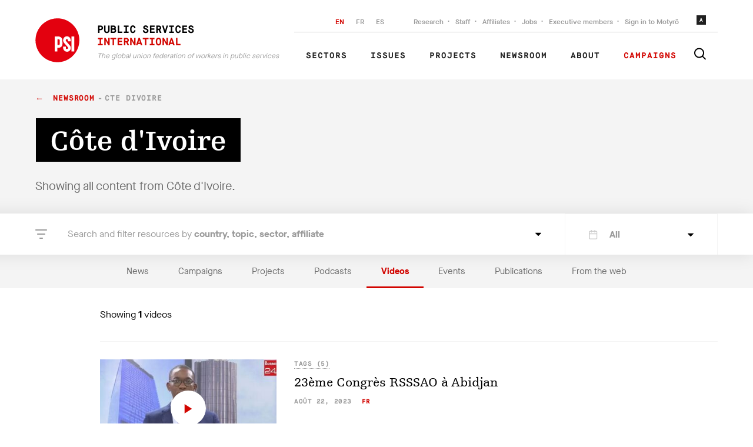

--- FILE ---
content_type: application/javascript; charset=UTF-8
request_url: https://publicservices.international/_nuxt/2ae0891.js
body_size: 3343
content:
(window.webpackJsonp=window.webpackJsonp||[]).push([[22],{465:function(t,e,n){"use strict";n(26),n(16),n(9),n(7),n(15),n(51),n(40),n(84),n(34),n(36);var r=n(8),c=n(17);function o(object,t){var e=Object.keys(object);if(Object.getOwnPropertySymbols){var n=Object.getOwnPropertySymbols(object);t&&(n=n.filter((function(t){return Object.getOwnPropertyDescriptor(object,t).enumerable}))),e.push.apply(e,n)}return e}function l(t){for(var i=1;i<arguments.length;i++){var source=null!=arguments[i]?arguments[i]:{};i%2?o(Object(source),!0).forEach((function(e){Object(r.a)(t,e,source[e])})):Object.getOwnPropertyDescriptors?Object.defineProperties(t,Object.getOwnPropertyDescriptors(source)):o(Object(source)).forEach((function(e){Object.defineProperty(t,e,Object.getOwnPropertyDescriptor(source,e))}))}return t}var _={computed:l(l({},Object(c.b)({item:"post/post",lang:"settings/lang",navigations:"settings/navigations",getStringTranslation:"settings/getStringTranslation"})),{},{isPage:function(){return this.$route.path.includes("/page/")},breadcrumbs:function(){var path=this.$route.path;return"/"===path.substr(-1)&&(path=path.substr(0,path.length-1)),(path=path.substr(1).split("/")).length>2&&path.pop(),this.isPage&&(path.splice(path.indexOf("page"),1),path.splice(path.indexOf("resources"),1)),path}}),methods:{joinURL:function(t,e){var n=null,r={},path="/".concat(this.breadcrumbs.slice(0,e+1).join("/"));return this.$route.query.id&&(n=this.$route.query.id),this.$route.query.search&&(r.search=JSON.parse(this.$route.query.search)),this.isPage&&(path="/resources/page".concat(path),this.item.parent&&(n=this.item.parent.id)),this.$route.path.includes("/affiliate/")&&(path="/affiliates/",r.id&&delete r.id),this.$route.path.includes("/affiliates/")&&(path="/affiliates/",r.search&&r.search.first_letter&&(r.search.first_letter=null)),this.$route.path.includes("/tag/")&&(path="/resources/"),r.search=JSON.stringify(r.search),n&&(r.id=n),{path:path,query:r}},label:function(t,e){return 0===e&&(t=t.replace("resources","newsroom")),"tag"===t&&(t=t.replace("tag","newsroom")),t=t.replace(/\-/g," "),this.getStringTranslation(t)||t}}},v=n(3),component=Object(v.a)(_,(function(){var t=this,e=t.$createElement,n=t._self._c||e;return t.breadcrumbs.length>0?n("ul",{staticClass:"breadcrumbs"},[t._l(t.breadcrumbs,(function(link,e){return[n("li",{key:link.id},[e+1===t.breadcrumbs.length?n("span",[t._v(t._s(t.label(link,e)))]):n("nuxt-link",{attrs:{to:t.joinURL(link,e)}},[t._v("\n        "+t._s(t.label(link,e))+"\n      ")])],1)]}))],2):t._e()}),[],!1,null,null,null);e.a=component.exports},466:function(t,e,n){"use strict";var r=n(57),c={methods:{countResource:function(t){var e=this,sub=arguments.length>1&&void 0!==arguments[1]?arguments[1]:"all",n=0;return t.forEach((function(t){e.count&&e.count[t]?"object"!==Object(r.a)(e.count[t])?n+=e.count[t]:n+=e.count[t][sub]:e.count&&e.count.length>0&&(n+=e.count[0])})),n}}};e.a=c},467:function(t,e,n){"use strict";n(26),n(16),n(9),n(7),n(15),n(32);var r=n(4),c=(n(244),n(40),n(8)),o=n(17);function l(object,t){var e=Object.keys(object);if(Object.getOwnPropertySymbols){var n=Object.getOwnPropertySymbols(object);t&&(n=n.filter((function(t){return Object.getOwnPropertyDescriptor(object,t).enumerable}))),e.push.apply(e,n)}return e}function _(t){for(var i=1;i<arguments.length;i++){var source=null!=arguments[i]?arguments[i]:{};i%2?l(Object(source),!0).forEach((function(e){Object(c.a)(t,e,source[e])})):Object.getOwnPropertyDescriptors?Object.defineProperties(t,Object.getOwnPropertyDescriptors(source)):l(Object(source)).forEach((function(e){Object.defineProperty(t,e,Object.getOwnPropertyDescriptor(source,e))}))}return t}var v={mixins:[n(466).a],props:{types:{type:Array,default:function(){return[]}},status:{type:String,default:"all"},counts:{type:[Array,Object],default:function(){return[]}}},computed:_(_({},Object(o.b)({search:"search/search",authors:"author/authors",getStringTranslation:"settings/getStringTranslation"})),{},{count:function(){return this.counts},offset:function(){return this.search.offset},limit:function(){return this.search.limit},sum:function(){var t=Math.round(Math.ceil(this.countResource(this.types,this.status)/this.limit));return Array.apply(null,{length:t}).map(Number.call,Number)},curPage:function(){return this.offset/this.limit+1},pages:function(){var t=this.sum.slice(2,6);return this.sum.length>5&&this.curPage>=5&&this.curPage<this.sum.length-3&&(t=this.sum.slice(this.curPage-3,this.curPage+3+1)),this.sum.length>5&&this.curPage>=this.sum.length-3&&(t=this.sum.slice(this.sum.length-5,this.sum.length)),t}}),methods:{paginate:function(t){var e=this;return Object(r.a)(regeneratorRuntime.mark((function n(){var r;return regeneratorRuntime.wrap((function(n){for(;;)switch(n.prev=n.next){case 0:return(r=Object.assign({},e.search)).offset=t,n.next=4,e.$store.dispatch("search/getSearch",{obj:r});case 4:e.$router.push({query:_(_({},e.$route.query),{},{search:JSON.stringify(e.search)})});case 5:case"end":return n.stop()}}),n)})))()}}},h=n(3),component=Object(h.a)(v,(function(){var t=this,e=t.$createElement,n=t._self._c||e;return t.sum.length>0?n("div",{staticClass:"paginationWrapper"},[t.countResource(t.types,t.status)>0?n("nav",{staticClass:"pagination"},[n("p",{staticClass:"pagination__CurrentPage"},[t.curPage<t.sum.length?[t._v("\n        "+t._s(t.offset+t.limit)+"\n      ")]:[t._v("\n        "+t._s(t.countResource(t.types,t.status))+"\n      ")],t._v("\n      "+t._s(t.getStringTranslation("of"))+" "+t._s(t.countResource(t.types,t.status))+"\n    ")],2),t._v(" "),t.sum.length>1?[t.curPage>1?n("a",{staticClass:"pagination__PreviousPage",on:{click:function(e){return t.paginate(t.offset-t.limit)}}},[t._v("< "+t._s(t.getStringTranslation("previous")))]):t._e(),t._v(" "),n("ul",{staticClass:"pagination__Pages"},[n("li",[n("a",{class:{"is-Active":1===t.curPage},on:{click:function(e){return t.paginate(0)}}},[t._v("1")])]),t._v(" "),t.curPage>6?n("li",[n("span",[t._v("...")])]):t._e(),t._v(" "),t._l(t.pages,(function(e){return n("li",{key:e.id},[t.curPage===e?n("a",{staticClass:"is-Active"},[t._v(t._s(e))]):n("a",{on:{click:function(n){t.paginate((e-1)*t.limit)}}},[t._v(t._s(e))])])})),t._v(" "),t.curPage<t.sum.length-4?n("li",[n("span",[t._v("...")])]):t._e(),t._v(" "),n("li",[n("a",{class:{"is-Active":t.curPage===t.sum.length},on:{click:function(e){t.paginate((t.sum.length-1)*t.limit)}}},[t._v(t._s(t.sum.length))])])],2),t._v(" "),t.curPage<t.sum.length?n("a",{staticClass:"pagination__NextPage",on:{click:function(e){return t.paginate(t.offset+t.limit)}}},[t._v(t._s(t.getStringTranslation("next"))+" >")]):t._e()]:t._e()],2):t._e()]):t._e()}),[],!1,null,null,null);e.a=component.exports},468:function(t,e,n){"use strict";var r=n(3),component=Object(r.a)({},(function(){var t=this.$createElement;return(this._self._c||t)("div",{staticClass:"sectionHeader__Select"})}),[],!1,null,null,null);e.a=component.exports},480:function(t,e,n){"use strict";n(26),n(16),n(9),n(7),n(15);var r=n(8),c=n(161),o=n(85),l=n(17);function _(object,t){var e=Object.keys(object);if(Object.getOwnPropertySymbols){var n=Object.getOwnPropertySymbols(object);t&&(n=n.filter((function(t){return Object.getOwnPropertyDescriptor(object,t).enumerable}))),e.push.apply(e,n)}return e}var v={mixins:[c.a,o.a],props:{item:{type:Object,default:function(){return{}}}},computed:function(t){for(var i=1;i<arguments.length;i++){var source=null!=arguments[i]?arguments[i]:{};i%2?_(Object(source),!0).forEach((function(e){Object(r.a)(t,e,source[e])})):Object.getOwnPropertyDescriptors?Object.defineProperties(t,Object.getOwnPropertyDescriptors(source)):_(Object(source)).forEach((function(e){Object.defineProperty(t,e,Object.getOwnPropertyDescriptor(source,e))}))}return t}({},Object(l.b)({getStringTranslation:"settings/getStringTranslation"}))},h=n(3),component=Object(h.a)(v,(function(){var t=this,e=t.$createElement,n=t._self._c||e;return n("article",{staticClass:"card--Event card--Tight"},[n("div",{staticClass:"eventHeaderDate--Post"},[n("span",{staticClass:"eventHeaderDate__Day"},[t._v(t._s(t.formatDate(t.item.start_datetime,"d",t.lang)))]),t._v(" "),n("span",{staticClass:"eventHeaderDate__MonthYear"},[t._v(t._s(t.formatDate(t.item.start_datetime,"MMM yyyy",t.lang)))]),t._v(" "),n("span",{staticClass:"eventHeaderDate__Location"},[t._v(t._s(t.getTranslation().location_info))]),t._v(" "),n("span",{staticClass:"eventHeaderDate__FromTo"},[t._v(t._s(t.formatDate(t.item.start_datetime,"dd MMM",t.lang))+" -\n      "+t._s(t.formatDate(t.item.end_datetime,"dd MMM",t.lang)))])]),t._v(" "),n("div",{staticClass:"card__ContentWrapper--Event"},[n("card-tags",{attrs:{item:t.item}}),t._v(" "),n("card-title",t._b({},"card-title",{item:t.item,lang:t.lang},!1)),t._v(" "),t.item.contents.additionals&&t.item.contents.additionals.timezone&&t.item.contents.additionals.startTime&&t.item.contents.additionals.endTime?n("p",{staticClass:"cardEvent__Time"},[t.item.contents.additionals.startTime?n("span",[t._v(t._s(t.item.contents.additionals.startTime))]):t._e(),t._v(" "),t.item.contents.additionals.endTime?n("span",{},[t._v("- "+t._s(t.item.contents.additionals.endTime))]):t._e(),t._v(" "),n("span",{},[t._v(" "+t._s(t.item.contents.additionals.timezone))])]):t._e(),t._v(" "),n("div",{staticClass:"card__TagsWrapper--Top"},[n("ul",{staticClass:"card__Tags--Language"},[n("li",[n("time",{attrs:{datetime:t.formatDate(t.item.start_datetime,"yyyy-MM-dd")}},[t._v(t._s(t.formatDate(t.item.start_datetime)))])]),t._v(" "),t._l(t.item.l10n,(function(e){return n("li",{key:e.id},[n("a",{class:{"is-Active":e.lang===t.lang},on:{click:function(n){return t.changeLanguage(e.lang)}}},[t._v(t._s(e.lang))])])})),t._v(" "),n("li",[n("nuxt-link",{staticClass:"readMore--Tags",attrs:{to:t.postURL()}},[t._v("\n            "+t._s(t.getStringTranslation("readMore"))+"\n          ")])],1)],2)])],1)])}),[],!1,null,null,null);e.a=component.exports},532:function(t,e,n){"use strict";n.r(e);n(26),n(16),n(9),n(7),n(15),n(32);var r=n(4),c=(n(40),n(8)),o=n(17),l=n(469),_=n(465),v=n(467),h=n(468),f=n(480);function d(object,t){var e=Object.keys(object);if(Object.getOwnPropertySymbols){var n=Object.getOwnPropertySymbols(object);t&&(n=n.filter((function(t){return Object.getOwnPropertyDescriptor(object,t).enumerable}))),e.push.apply(e,n)}return e}function m(t){for(var i=1;i<arguments.length;i++){var source=null!=arguments[i]?arguments[i]:{};i%2?d(Object(source),!0).forEach((function(e){Object(c.a)(t,e,source[e])})):Object.getOwnPropertyDescriptors?Object.defineProperties(t,Object.getOwnPropertyDescriptors(source)):d(Object(source)).forEach((function(e){Object.defineProperty(t,e,Object.getOwnPropertyDescriptor(source,e))}))}return t}var y={components:{Search:l.a,Breadcrumbs:_.a,Pagination:v.a,Sort:h.a,EventItem:f.a},scrollToTop:!0,head:function(){return{title:"All events"}},watchQuery:["search"],computed:m(m({},Object(o.b)({posts:"post/posts",search:"search/search",getStringTranslation:"settings/getStringTranslation"})),{},{inProgress:function(){var progress="active";return this.$route.query.search&&null===(progress=JSON.parse(this.$route.query.search).in_progress)&&(progress="all"),progress}}),asyncData:function(t){return Object(r.a)(regeneratorRuntime.mark((function e(){var n;return regeneratorRuntime.wrap((function(e){for(;;)switch(e.prev=e.next){case 0:return n=t.store,t.query,e.next=3,n.dispatch("post/getPosts",{obj:m(m({},n.state.search.search),{},{types:["event","gdoa_event"],start_datetime:null,order_by:"start_datetime",limit:10,is_featured:null}),type:"events",search:!0});case 3:case"end":return e.stop()}}),e)})))()},methods:{countEvents:function(t){return this.posts.events.counts.event&&this.posts.events.counts.event[t]?this.posts.events.counts.event[t]:"0"}}},O=n(3),component=Object(O.a)(y,(function(){var t=this,e=t.$createElement,n=t._self._c||e;return n("div",[n("div",{staticClass:"pageHeader--Listing"},[n("div",{staticClass:"center--Offset"},[n("Breadcrumbs")],1),t._v(" "),n("Search",{staticClass:"search--BottomSpace",attrs:{title:"Events"}}),t._v(" "),n("sticky-element",[n("nav",{staticClass:"pageNav"},[n("ul",[n("li",[n("nuxt-link",{attrs:{to:{query:{search:t.querySearch({order_dir:"asc",in_progress:"active"}),lang:t.$store.state.settings.lang}}}},[t._v("\n              "+t._s(t.getStringTranslation("upcoming"))+" "),n("span",[t._v(t._s(t.countEvents("active")))])])],1),t._v(" "),n("li",[n("nuxt-link",{attrs:{to:{query:{search:t.querySearch({order_dir:"desc",in_progress:null}),lang:t.$store.state.settings.lang}}}},[t._v("\n              "+t._s(t.getStringTranslation("allEvents"))+" "),n("span",[t._v(t._s(t.countEvents("all")))])])],1),t._v(" "),n("li",[n("nuxt-link",{attrs:{to:{query:{search:t.querySearch({order_dir:"desc",in_progress:"finished"}),lang:t.$store.state.settings.lang}}}},[t._v("\n              "+t._s(t.getStringTranslation("pastEvents"))+" "),n("span",[t._v(t._s(t.countEvents("finished")))])])],1)])])])],1),t._v(" "),n("div",{staticClass:"center--Offset"},[n("div",{staticClass:"sectionHeader--Page"},[n("div",{staticClass:"sectionHeader__Inner"},[n("h2",{staticClass:"sectionHeader__Title"},[t._v("\n          "+t._s(t.getStringTranslation("showing"))+" "),n("span",[t._v(t._s(t.countEvents(t.inProgress)))]),t._v("\n          "+t._s(t.getStringTranslation("events"))+"\n        ")]),t._v(" "),n("Pagination",{attrs:{counts:t.posts.events.counts,types:["event"],status:t.inProgress}}),t._v(" "),n("Sort")],1)]),t._v(" "),t._l(t.posts.events.resources,(function(e){return n("EventItem",{key:e.id,class:{"card--LastChild":t.posts.events.counts.event[t.inProgress]<=t.search.limit},attrs:{item:e}})})),t._v(" "),n("Pagination",{staticClass:"paginationWrapper--Bottom",attrs:{counts:t.posts.events.counts,types:["event"],status:t.inProgress}})],2)])}),[],!1,null,null,null);e.default=component.exports}}]);